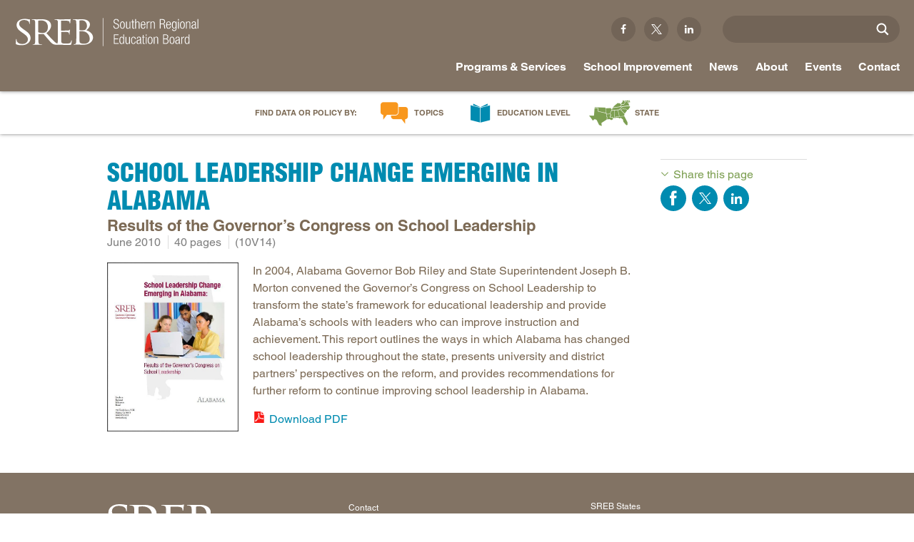

--- FILE ---
content_type: image/svg+xml
request_url: https://www.sreb.org/sites/default/themes/dtheme/img/menu.svg
body_size: -201
content:
<?xml version="1.0" encoding="utf-8"?>
<!-- Generator: Adobe Illustrator 19.1.0, SVG Export Plug-In . SVG Version: 6.00 Build 0)  -->
<svg version="1.1" id="Layer_1" xmlns="http://www.w3.org/2000/svg" xmlns:xlink="http://www.w3.org/1999/xlink" x="0px" y="0px"
	 width="26px" height="26px" viewBox="0 0 26 26" enable-background="new 0 0 26 26" xml:space="preserve">
<g>
	<g>
		<rect x="4" y="6.168" fill="#FFFFFF" width="18" height="2"/>
		<rect x="4" y="12" fill="#FFFFFF" width="18" height="2"/>
		<rect x="4" y="17.832" fill="#FFFFFF" width="18" height="2"/>
	</g>
</g>
</svg>


--- FILE ---
content_type: image/svg+xml
request_url: https://www.sreb.org/sites/default/themes/dtheme/img/logo-footer.svg
body_size: 3432
content:
<?xml version="1.0" encoding="utf-8"?>
<!-- Generator: Adobe Illustrator 19.1.0, SVG Export Plug-In . SVG Version: 6.00 Build 0)  -->
<svg version="1.1" id="Layer_1" xmlns="http://www.w3.org/2000/svg" xmlns:xlink="http://www.w3.org/1999/xlink" x="0px" y="0px"
	 width="397px" height="100px" viewBox="118 -23 397 100" style="enable-background:new 118 -23 397 100;" xml:space="preserve">
<style type="text/css">
	.st0{fill:#FFFFFF;}
</style>
<g>
	<g>
		<g>
			<path class="st0" d="M256.5,32.6V21c0-10.3,0-12.1-0.2-14.2c-0.2-2.2-0.8-3.3-3.3-3.8c-0.6-0.1-1.9-0.2-2.6-0.2
				c-0.3,0-0.6-0.1-0.6-0.4c0-0.4,0.4-0.5,1.2-0.5c3.4,0,8.2,0.2,8.6,0.2c1.8,0,4.8-0.2,8.3-0.2c12.4,0,15.2,6.6,15.2,9.9
				c0,5.4-3.6,8.6-7.1,11.8c5.6,1.5,13.1,6.2,13.1,13.9c0,7-6.4,14.3-19.3,14.3c-1.7,0-9.5-0.4-10.1-0.4c-0.4,0-5.2,0.2-7.4,0.2
				c-0.8,0-1.2-0.1-1.2-0.5c0-0.2,0.2-0.4,0.6-0.4c0.7,0,1.6-0.1,2.3-0.3c1.5-0.3,1.9-1.7,2.2-3.6C256.5,44.1,256.5,38.9,256.5,32.6
				 M262.6,25.7v3.7c0,5.1,0,13.2,0.1,14.2c0.2,3.2,0.2,4.1,2.6,5.1c2,0.9,5.3,1,6.7,1c4.1,0,10.7-1.9,10.7-9.3
				c0-3.9-1.5-9.7-7.3-13.2c-2.6-1.5-4.5-1.7-6.3-1.9c-1-0.1-4.8-0.1-5.9-0.1C262.7,25.3,262.6,25.4,262.6,25.7 M262.6,4.9v17.6
				c0,0.5,0.2,0.6,0.5,0.7c0.5,0.1,1.8,0.3,4.6,0.3c4.2,0,5.3-0.1,6.9-1.7c1.6-1.6,2.7-3.9,2.7-6.6c0-5.5-2.8-11.3-10.2-11.3
				c-0.8,0-2.4,0.1-3.6,0.3C262.8,4.3,262.6,4.5,262.6,4.9"/>
			<path class="st0" d="M176,32.6V21c0-10.3,0-12.1-0.1-14.2c-0.2-2.2-0.8-3.3-3.3-3.8c-0.6-0.1-1.9-0.2-2.6-0.2
				c-0.3,0-0.6-0.1-0.6-0.4c0-0.4,0.4-0.5,1.2-0.5c3.4,0,8.2,0.2,8.6,0.2c0.8,0,6.6-0.2,8.9-0.2c4.8,0,9.8,0.4,13.9,2.9
				c1.9,1.2,5.2,4.4,5.2,8.9c0,4.9-2.3,9.7-9.2,15.2c6.2,6.9,11.4,12.8,15.8,16.8c2.1,1.9,4,3.1,5.6,3.7c0.4-0.7,0.6-1.6,0.8-2.7
				c0.4-2.8,0.4-8,0.4-14.3V21c0-10.3,0-12.1-0.2-14.2c-0.1-2.2-0.8-3.3-3.3-3.8c-0.6-0.1-1.9-0.2-2.6-0.2c-0.3,0-0.6-0.1-0.6-0.4
				c0-0.4,0.4-0.5,1.2-0.5c3.4,0,8.2,0.2,8.6,0.2c0.5,0,15.6,0,17.3-0.1c1.4-0.1,2.7-0.2,3.3-0.3c0.4-0.1,0.7-0.3,1.1-0.3
				c0.2,0,0.3,0.3,0.3,0.6c0,0.5-0.4,1.3-0.6,3.1c-0.1,0.7-0.2,3.6-0.4,4.3c-0.1,0.3-0.2,0.7-0.5,0.7c-0.5,0-0.6-0.3-0.6-0.9
				c0-0.5-0.1-1.6-0.5-2.4c-0.5-1.1-1.3-1.8-5.4-2.2c-1.3-0.1-9.5-0.2-10.4-0.2c-0.3,0-0.5,0.2-0.5,0.7v18.2c0,0.5,0.1,0.7,0.5,0.7
				c1,0,10.3,0,12-0.1c1.8-0.1,2.9-0.3,3.6-0.9c0.5-0.5,0.8-0.9,1.1-0.9c0.2,0,0.4,0.1,0.4,0.5s-0.4,1.5-0.6,3.7
				c-0.2,1.3-0.3,3.7-0.3,4.2c0,0.5,0,1.2-0.5,1.2c-0.4,0-0.5-0.3-0.5-0.6c0-0.7,0-1.3-0.3-2.2c-0.3-0.9-1-2-3.9-2.3
				c-2-0.2-9.5-0.3-10.8-0.3c-0.4,0-0.5,0.2-0.5,0.5v5.8c0,2.2-0.1,9.9,0,11.3c0.2,4.5,1.4,5.4,8.8,5.4c2,0,5.3,0,7.3-0.7
				c2-0.7,2.9-2,3.4-4.7c0.1-0.7,0.3-1,0.7-1c0.5,0,0.5,0.5,0.5,1c0,0.5-0.6,5-1,6.4c-0.5,1.7-1.1,1.7-4.1,1.7
				c-11.1,0-16.2-0.4-18.5-0.4l-1.1,0c-0.6,0-1.5,0.1-2.4,0.1l-0.9,0c-4.2,0-6.1-0.3-8.1-1.2c-3.3-1.5-5.9-4.7-10.2-9.7
				c-3.2-3.6-6.7-8-8.3-9.7c-0.3-0.3-0.5-0.4-1-0.4l-9.3-0.1c-0.4,0-0.5,0.2-0.5,0.5v1.6c0,6.3,0,11.5,0.4,14.3
				c0.2,1.9,0.7,3.4,3,3.6c1.1,0.1,2.7,0.3,3.4,0.3c0.5,0,0.6,0.2,0.6,0.4c0,0.3-0.4,0.5-1.2,0.5c-4.2,0-8.9-0.2-9.3-0.2
				c-0.1,0-4.8,0.2-7.1,0.2c-0.8,0-1.2-0.1-1.2-0.5c0-0.2,0.1-0.4,0.6-0.4c0.7,0,1.6-0.1,2.3-0.3c1.5-0.3,1.9-1.7,2.2-3.6
				C176,44.1,176,38.9,176,32.6 M224,51.5h-0.2c-0.1,0-0.4,0-1,0L224,51.5z M222.9,51.5l-2.4,0.1C221.4,51.6,222.2,51.6,222.9,51.5
				 M182.1,5.3v21.5c0,0.3,0.2,0.6,0.5,0.8c1.1,0.6,4.6,1.1,8,1.1c1.8,0,3.9-0.2,5.7-1.3c2.7-1.6,4.6-5.1,4.6-10.1
				c0-8.2-5-13.2-13.1-13.2c-2.3,0-4.3,0.2-5.1,0.4C182.3,4.6,182.1,4.9,182.1,5.3"/>
			<path class="st0" d="M149.3,52.6c4.1,0,8.2-0.8,11.4-2.8c5.2-3.2,6.4-8.2,6.4-10.9c0-5.3-2.1-9.3-11.1-15.5L154,22
				c-7.1-5.1-9.2-7.3-9.2-11.1c0-4.8,4.1-7.6,9.3-7.6c7,0,9,2.8,9.5,3.5c0.5,0.7,0.9,2.5,1,3.3c0.1,0.5,0.2,0.9,0.6,0.9
				c0.4,0,0.5-0.5,0.5-1.5c0-4.5,0.3-6.6,0.3-7c0-0.3-0.1-0.5-0.8-0.5c-0.6,0-1.2-0.1-2.6-0.3c-1.9-0.4-4.1-0.7-7.1-0.7
				c-9.6,0-15.7,4.8-15.7,11.8c0,4.5,1.8,8.6,9.9,14.3l3.4,2.4c6.5,4.7,8.7,7.3,8.7,11.8c0,4.2-3.6,8.8-10.8,8.8
				c-5.1,0-10.1-1.8-11.2-6.7c-0.2-0.9-0.2-1.8-0.2-2.4c0-0.5-0.1-0.7-0.5-0.7c-0.4,0-0.5,0.3-0.6,1.1c-0.1,1.1-0.4,3.7-0.4,7
				c0,1.8,0.1,2,1.1,2.5C142.2,52.2,145.7,52.6,149.3,52.6"/>
		</g>
		<rect x="308.2" y="-0.5" class="st0" width="1" height="55"/>
	</g>
	<g>
		<path class="st0" d="M337.8,6.4c0-2.3-1.1-3.7-3.3-3.7c-2.3,0-3.5,1.5-3.5,3.3c0,5.5,9,2.5,9,9c0,3.6-2.2,5.4-5.6,5.4
			c-3.5,0-5.4-1.9-5.4-5.5v-0.5h1.7v0.7c0,2.4,1.2,4,3.7,4c2.3,0,4-1.2,4-3.8c0-5.5-9-2.4-9-9.1c0-2.9,1.9-4.9,5.1-4.9
			c3.5,0,5,1.8,5,5.1H337.8z"/>
		<path class="st0" d="M346.7,6.1c3,0,4.8,2.4,4.8,7.2c0,4.8-1.7,7.2-4.8,7.2c-3,0-4.8-2.4-4.8-7.2C341.9,8.5,343.6,6.1,346.7,6.1z
			 M346.7,19.2c1.7,0,3.1-1.5,3.1-5.9c0-4.4-1.4-5.9-3.1-5.9c-1.7,0-3.1,1.5-3.1,5.9C343.6,17.7,344.9,19.2,346.7,19.2z"/>
		<path class="st0" d="M353.7,6.4h1.6v9.7c0,2.2,0.8,3.1,2.4,3.1c1.8,0,3-1.4,3-3.5V6.4h1.6v13.8h-1.4v-1.9h-0.1
			c-0.8,1.5-2.1,2.2-3.5,2.2c-2.1,0-3.5-1.1-3.5-3.7L353.7,6.4L353.7,6.4z"/>
		<path class="st0" d="M365.9,7.7H364V6.4h1.9V2.6h1.6v3.8h2.4v1.3h-2.4v9.9c0,1.1,0.5,1.5,1.5,1.5c0.3,0,0.6-0.1,1-0.2v1.3
			c-0.2,0.1-0.6,0.2-1.1,0.2c-2.1,0-2.9-0.6-2.9-2.4V7.7z"/>
		<path class="st0" d="M371.6,1.6h1.6v6.7h0.1c0.4-1.4,1.7-2.2,3.4-2.2c2.1,0,3.5,1.1,3.5,3.7v10.4h-1.6v-10c0-1.9-0.8-2.8-2.4-2.8
			c-1.8,0-3,1.4-3,3.5v9.3h-1.6V1.6L371.6,1.6z"/>
		<path class="st0" d="M391.6,15.6c-0.2,2.9-1.8,4.9-4.5,4.9c-2.9,0-4.6-2-4.6-7.2c0-4.8,1.7-7.2,4.8-7.2c3.1,0,4.4,2.1,4.4,6.7v0.6
			h-7.5V14c0,4,1.4,5.2,2.9,5.2c1.6,0,2.7-1.2,2.9-3.6C390,15.6,391.6,15.6,391.6,15.6z M390,12.1c-0.1-3.4-1-4.7-2.9-4.7
			c-1.9,0-2.9,1.2-2.9,4.7H390z"/>
		<path class="st0" d="M394,6.4h1.6v2.2h0.1c0.6-1.5,1.9-2.5,3.5-2.5c0.2,0,0.4,0,0.5,0.1v1.6c-0.3-0.1-0.5-0.1-0.8-0.1
			c-1.7,0-3.3,1.2-3.3,3.9v8.6H394V6.4z"/>
		<path class="st0" d="M401.4,6.4h1.4v1.9h0.1c0.8-1.5,2.1-2.2,3.5-2.2c2.1,0,3.5,1.1,3.5,3.7v10.4h-1.6v-10c0-1.9-0.8-2.8-2.4-2.8
			c-1.8,0-3,1.4-3,3.5v9.3h-1.6L401.4,6.4L401.4,6.4z"/>
		<path class="st0" d="M419.7,1.6h5.5c3.1,0,4.8,1.8,4.8,4.7c0,2.2-0.9,4.2-3.4,4.7V11c2.3,0.2,3.1,1.5,3.2,4.4l0.1,2
			c0,1,0.1,2,0.8,2.7h-2c-0.4-0.7-0.5-1.6-0.5-2.6l-0.1-1.6c-0.1-3.3-0.7-4.3-3.7-4.3h-3.1v8.5h-1.7L419.7,1.6L419.7,1.6z
			 M421.3,10.3h2.9c2.6,0,4.2-1.2,4.2-3.6c0-2.3-1-3.6-4-3.6h-3V10.3z"/>
		<path class="st0" d="M441.3,15.6c-0.2,2.9-1.8,4.9-4.5,4.9c-2.9,0-4.6-2-4.6-7.2c0-4.8,1.7-7.2,4.8-7.2c3.1,0,4.4,2.1,4.4,6.7v0.6
			h-7.5V14c0,4,1.4,5.2,2.9,5.2c1.6,0,2.7-1.2,2.9-3.6C439.7,15.6,441.3,15.6,441.3,15.6z M439.8,12.1c-0.1-3.4-1-4.7-2.9-4.7
			c-1.9,0-2.9,1.2-2.9,4.7H439.8z"/>
		<path class="st0" d="M451,6.4h1.4v12.8c0,3.8-1.4,5.8-4.5,5.8c-2.7,0-4.1-1.4-4.1-3.4h1.6c0,1.3,1.2,2.1,2.6,2.1
			c1.9,0,2.9-1.3,2.9-3.8v-2.2h-0.1c-0.5,1.7-1.8,2.5-3.2,2.5c-2.1,0-4.3-1.4-4.3-6.9c0-4.8,1.4-7.2,4.4-7.2c1.5,0,2.7,0.9,3.2,2.4
			h0.1V6.4z M447.9,18.9c1.8,0,2.9-1.4,2.9-5.8c0-4.4-1.1-5.7-2.9-5.7s-2.9,1.4-2.9,5.7C445,17.5,446,18.9,447.9,18.9z"/>
		<path class="st0" d="M455.3,1.6h1.6v2.7h-1.6V1.6z M455.3,6.4h1.6v13.8h-1.6V6.4z"/>
		<path class="st0" d="M463.9,6.1c3,0,4.8,2.4,4.8,7.2c0,4.8-1.7,7.2-4.8,7.2c-3,0-4.8-2.4-4.8-7.2C459.1,8.5,460.9,6.1,463.9,6.1z
			 M463.9,19.2c1.7,0,3.1-1.5,3.1-5.9c0-4.4-1.4-5.9-3.1-5.9c-1.7,0-3.1,1.5-3.1,5.9C460.8,17.7,462.2,19.2,463.9,19.2z"/>
		<path class="st0" d="M470.9,6.4h1.4v1.9h0.1c0.8-1.5,2.1-2.2,3.5-2.2c2.1,0,3.5,1.1,3.5,3.7v10.4h-1.6v-10c0-1.9-0.8-2.8-2.4-2.8
			c-1.8,0-3,1.4-3,3.5v9.3h-1.6L470.9,6.4L470.9,6.4z"/>
		<path class="st0" d="M482.1,10.5c0-2.8,1.4-4.4,4.3-4.4c2.9,0,3.9,1.5,3.9,3.7v8.2c0,0.8,0.3,1.1,0.8,1.1h0.4v1.1
			c-0.3,0.1-0.5,0.2-0.7,0.2c-1.2,0-2-0.3-2-1.7v-0.5h-0.1c-0.6,1.8-2,2.3-3.6,2.3c-2.4,0-3.5-1.5-3.5-3.9c0-1.8,0.8-3.3,2.8-3.8
			l2.9-0.8c1.1-0.3,1.3-0.6,1.3-2.2c0-1.8-1-2.4-2.4-2.4c-1.8,0-2.7,1.1-2.7,3.1C483.6,10.5,482.1,10.5,482.1,10.5z M488.7,12.4
			L488.7,12.4c-0.2,0.5-1.1,0.8-1.7,0.9l-1.3,0.3c-1.6,0.4-2.4,1.2-2.4,2.9c0,1.6,0.8,2.7,2.2,2.7c1.9,0,3.2-1.4,3.2-3.9V12.4z"/>
		<path class="st0" d="M493.4,1.6h1.6v18.6h-1.6V1.6z"/>
		<path class="st0" d="M329.7,31.5h9.2v1.4h-7.5v6.8h7.1v1.4h-7.1v7.6h7.8v1.4h-9.4V31.5z"/>
		<path class="st0" d="M348.5,47.8L348.5,47.8c-0.5,1.6-1.8,2.6-3.4,2.6c-3,0-4.4-2.4-4.4-7.2c0-4.8,1.4-7.2,4.4-7.2
			c1.7,0,2.9,0.9,3.2,2.4h0.1v-6.8h1.6v18.6h-1.4L348.5,47.8L348.5,47.8z M345.4,49.1c1.6,0,3-0.8,3-5.9c0-5.1-1.4-5.9-3-5.9
			c-1.6,0-3,0.8-3,5.9C342.3,48.3,343.8,49.1,345.4,49.1z"/>
		<path class="st0" d="M352.7,36.3h1.6V46c0,2.2,0.8,3.1,2.4,3.1c1.8,0,3-1.4,3-3.5v-9.3h1.6v13.8h-1.4v-1.9h-0.1
			c-0.8,1.5-2.1,2.2-3.5,2.2c-2.1,0-3.5-1.1-3.5-3.7L352.7,36.3L352.7,36.3z"/>
		<path class="st0" d="M372.6,45.5c-0.2,2.9-1.8,4.9-4.4,4.9c-2.9,0-4.6-2-4.6-7.2c0-4.8,1.7-7.2,4.8-7.2c2.6,0,4.1,1.6,4.3,4.4H371
			c-0.2-2.2-1-3.1-2.7-3.1c-1.7,0-3.1,1-3.1,5.9c0,5.2,1.5,5.9,2.9,5.9c1.6,0,2.6-1.2,2.9-3.6C371,45.5,372.6,45.5,372.6,45.5z"/>
		<path class="st0" d="M374.7,40.4c0-2.8,1.4-4.4,4.3-4.4c2.9,0,3.9,1.5,3.9,3.7v8.2c0,0.8,0.3,1.1,0.8,1.1h0.4v1.1
			c-0.3,0.1-0.5,0.2-0.7,0.2c-1.2,0-2-0.3-2-1.7v-0.5h-0.1c-0.6,1.8-2,2.3-3.6,2.3c-2.4,0-3.5-1.5-3.5-3.9c0-1.8,0.8-3.3,2.8-3.8
			l2.9-0.8c1.1-0.3,1.3-0.6,1.3-2.2c0-1.8-1-2.4-2.4-2.4c-1.8,0-2.7,1.1-2.7,3.1L374.7,40.4L374.7,40.4z M381.3,42.3L381.3,42.3
			c-0.2,0.5-1.1,0.8-1.7,0.9l-1.3,0.3c-1.6,0.4-2.4,1.2-2.4,2.9c0,1.6,0.8,2.7,2.2,2.7c1.9,0,3.2-1.4,3.2-3.9L381.3,42.3L381.3,42.3
			z"/>
		<path class="st0" d="M386.5,37.6h-1.9v-1.3h1.9v-3.8h1.6v3.8h2.4v1.3H388v9.9c0,1.1,0.5,1.5,1.5,1.5c0.3,0,0.6-0.1,1-0.2v1.3
			c-0.2,0.1-0.6,0.2-1.1,0.2c-2.1,0-2.9-0.6-2.9-2.4L386.5,37.6L386.5,37.6z"/>
		<path class="st0" d="M392.3,31.5h1.6v2.7h-1.6V31.5z M392.3,36.3h1.6v13.8h-1.6V36.3z"/>
		<path class="st0" d="M400.9,36c3,0,4.8,2.4,4.8,7.2c0,4.8-1.7,7.2-4.8,7.2c-3,0-4.8-2.4-4.8-7.2C396.1,38.4,397.8,36,400.9,36z
			 M400.9,49.1c1.7,0,3.1-1.5,3.1-5.9c0-4.4-1.4-5.9-3.1-5.9s-3.1,1.5-3.1,5.9C397.8,47.6,399.1,49.1,400.9,49.1z"/>
		<path class="st0" d="M407.9,36.3h1.4v1.9h0.1c0.8-1.5,2.1-2.2,3.5-2.2c2.1,0,3.5,1.1,3.5,3.7v10.4h-1.6v-10c0-1.9-0.8-2.8-2.4-2.8
			c-1.8,0-3,1.4-3,3.5v9.3h-1.6L407.9,36.3L407.9,36.3z"/>
		<path class="st0" d="M426.2,31.5h5.1c3.6,0,5,1.9,5,4.7c0,1.8-1,3.6-2.9,4v0.1c2.3,0.4,3.5,2.2,3.5,4.6c0,3.2-2.1,5.2-5.6,5.2
			h-5.1L426.2,31.5L426.2,31.5z M427.8,39.7h2.6c2.9,0,4.2-1.2,4.2-3.4c0-2.5-1.3-3.4-3.9-3.4h-2.9L427.8,39.7L427.8,39.7z
			 M427.8,48.7h3.1c2.9,0,4.3-1.3,4.3-3.8s-1.4-3.8-4.3-3.8h-3.1V48.7z"/>
		<path class="st0" d="M443.6,36c3,0,4.8,2.4,4.8,7.2c0,4.8-1.7,7.2-4.8,7.2c-3,0-4.8-2.4-4.8-7.2C438.9,38.4,440.6,36,443.6,36z
			 M443.6,49.1c1.7,0,3.1-1.5,3.1-5.9c0-4.4-1.4-5.9-3.1-5.9c-1.7,0-3.1,1.5-3.1,5.9C440.5,47.6,441.9,49.1,443.6,49.1z"/>
		<path class="st0" d="M450.4,40.4c0-2.8,1.4-4.4,4.3-4.4c2.9,0,3.9,1.5,3.9,3.7v8.2c0,0.8,0.3,1.1,0.8,1.1h0.4v1.1
			c-0.3,0.1-0.5,0.2-0.7,0.2c-1.2,0-2-0.3-2-1.7v-0.5h-0.1c-0.6,1.8-2,2.3-3.6,2.3c-2.4,0-3.5-1.5-3.5-3.9c0-1.8,0.8-3.3,2.8-3.8
			l2.9-0.8c1.1-0.3,1.3-0.6,1.3-2.2c0-1.8-1-2.4-2.4-2.4c-1.8,0-2.7,1.1-2.7,3.1L450.4,40.4L450.4,40.4z M457.1,42.3L457.1,42.3
			c-0.2,0.5-1.1,0.8-1.7,0.9l-1.3,0.3c-1.6,0.4-2.4,1.2-2.4,2.9c0,1.6,0.8,2.7,2.2,2.7c1.9,0,3.2-1.4,3.2-3.9L457.1,42.3L457.1,42.3
			z"/>
		<path class="st0" d="M461.8,36.3h1.6v2.2h0.1c0.6-1.5,1.9-2.5,3.5-2.5c0.2,0,0.4,0,0.5,0.1v1.6c-0.3-0.1-0.5-0.1-0.8-0.1
			c-1.7,0-3.3,1.2-3.3,3.9v8.6h-1.6V36.3z"/>
		<path class="st0" d="M476.2,47.8L476.2,47.8c-0.5,1.6-1.8,2.6-3.4,2.6c-3,0-4.4-2.4-4.4-7.2c0-4.8,1.4-7.2,4.4-7.2
			c1.7,0,2.9,0.9,3.2,2.4h0.1v-6.8h1.6v18.6h-1.4V47.8z M473,49.1c1.6,0,3-0.8,3-5.9c0-5.1-1.4-5.9-3-5.9c-1.6,0-3,0.8-3,5.9
			C470,48.3,471.4,49.1,473,49.1z"/>
	</g>
</g>
</svg>
